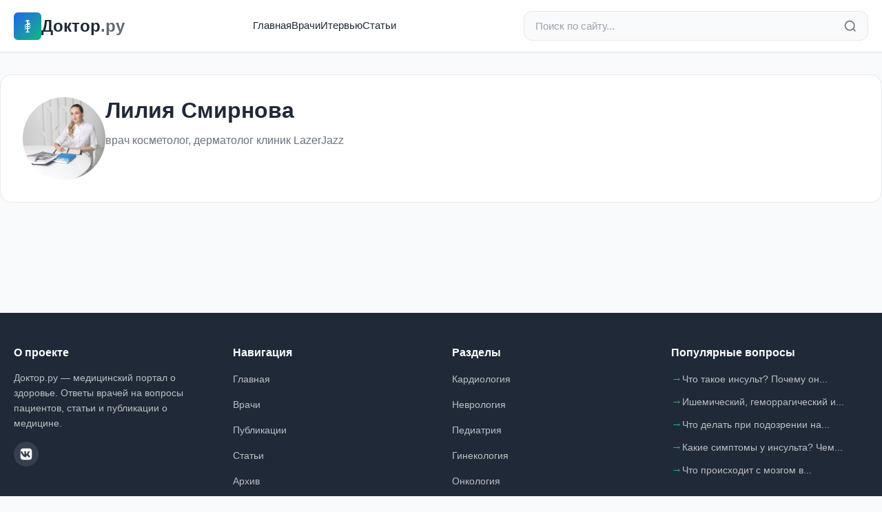

--- FILE ---
content_type: text/html; charset=utf-8
request_url: https://doctor.ru/dossier/22792/
body_size: 10740
content:
<!DOCTYPE html>
<html lang="ru">
<head>
  <meta charset="utf-8">
  <title>Лилия Смирнова - врач косметолог, дерматолог клиник LazerJazz</title>

    <meta name="description" content="врач косметолог, дерматолог клиник LazerJazz">
  
  <meta http-equiv="X-UA-Compatible" content="IE=edge">
  <meta name="viewport" content="width=device-width, initial-scale=1, maximum-scale=5">

    <meta property="og:type" content="article">
  <meta property="og:title" content="Лилия Смирнова - врач косметолог, дерматолог клиник LazerJazz">
  <meta property="og:url" content="https://doctor.ru/dossier/22792/">
  <meta property="og:site_name" content="Doctor.ru">
    <meta property="og:image" content="https://doctor.ru/uploads/guest_pic/2021/10/05/f49981b9a0e60929a76f288c83c0931d.jpg">
    
  <meta name="yandex-verification" content="483babc5d94ee5f2">
  <meta name="verify-admitad" content="360c15ba67">

    <link rel="stylesheet" href="/css/modern.css?v=1">

    <script>
    window.yaContextCb = window.yaContextCb || []
  </script>
  <script src="https://yandex.ru/ads/system/context.js" async></script>
</head>

<body data-value="0">
  
  <!--LiveInternet counter-->
  <script type="text/javascript">
    new Image().src = "//counter.yadro.ru/hit?r" +
      escape(document.referrer) + ((typeof(screen) == "undefined") ? "" :
        ";s" + screen.width + "*" + screen.height + "*" + (screen.colorDepth ?
          screen.colorDepth : screen.pixelDepth)) + ";u" + escape(document.URL) +
      ";h" + escape(document.title.substring(0, 80)) +
      ";" + Math.random();
  </script>
  <!--/LiveInternet-->

  <!-- Yandex.Metrika counter -->
  <script type="text/javascript">
    (function(d, w, c) {
      (w[c] = w[c] || []).push(function() {
        try {
          w.yaCounter42510819 = new Ya.Metrika({
            id: 42510819,
            clickmap: true,
            trackLinks: true,
            accurateTrackBounce: true,
            webvisor: true
          });
        } catch (e) {}
      });
      var n = d.getElementsByTagName("script")[0],
        s = d.createElement("script"),
        f = function() { n.parentNode.insertBefore(s, n); };
      s.type = "text/javascript";
      s.async = true;
      s.src = "https://mc.yandex.ru/metrika/watch.js";
      if (w.opera == "[object Opera]") {
        d.addEventListener("DOMContentLoaded", f, false);
      } else { f(); }
    })(document, window, "yandex_metrika_callbacks");
  </script>
  <noscript>
    <div><img src="https://mc.yandex.ru/watch/42510819" style="position:absolute; left:-9999px;" alt="" /></div>
  </noscript>
  <!-- /Yandex.Metrika counter -->
  

    <header class="header">
    <div class="header-container">
      <div class="header-top">
        <a href="/" class="logo">
          <div class="logo-icon">
            <svg width="24" height="24" viewBox="0 0 24 24" fill="currentColor" style="image-rendering: pixelated; image-rendering: crisp-edges;">
                                          <rect x="11" y="3" width="2" height="18" fill="currentColor"/>

                            <rect x="10" y="3" width="4" height="1" fill="currentColor"/>
              <rect x="9" y="4" width="6" height="1" fill="currentColor"/>

                                          <rect x="13" y="7" width="2" height="2" fill="currentColor"/>
              <rect x="15" y="8" width="1" height="1" fill="currentColor"/>

                            <rect x="9" y="9" width="2" height="1" fill="currentColor"/>
              <rect x="13" y="9" width="2" height="1" fill="currentColor"/>

              <rect x="8" y="10" width="1" height="2" fill="currentColor"/>
              <rect x="15" y="10" width="1" height="2" fill="currentColor"/>

              <rect x="9" y="12" width="2" height="1" fill="currentColor"/>
              <rect x="13" y="12" width="2" height="1" fill="currentColor"/>

              <rect x="8" y="13" width="1" height="2" fill="currentColor"/>
              <rect x="15" y="13" width="1" height="2" fill="currentColor"/>

              <rect x="9" y="15" width="2" height="1" fill="currentColor"/>
              <rect x="13" y="15" width="2" height="1" fill="currentColor"/>

                            <rect x="8" y="16" width="1" height="1" fill="currentColor"/>

                            <rect x="9" y="20" width="6" height="1" fill="currentColor"/>
            </svg>
          </div>
          <span>Доктор<span style="opacity:0.7">.ру</span></span>
        </a>

        <nav class="nav">
          <a href="/">Главная</a>
          <a href="/doctors">Врачи</a>
          <a href="/articles">Итервью</a>
          <a href="/pub">Статьи</a>
        </nav>

        <form action="/search" method="get" class="search-bar">
          <input
            type="search"
            name="search"
            class="search-input"
            placeholder="Поиск по сайту..."
            value=""
          >
          <button type="submit" class="search-btn" aria-label="Найти">
            <svg width="20" height="20" viewBox="0 0 24 24" fill="none" stroke="currentColor" stroke-width="2">
              <circle cx="11" cy="11" r="8"/>
              <path d="m21 21-4.35-4.35"/>
            </svg>
          </button>
        </form>

        <button class="mobile-menu-btn" aria-label="Меню">
          <svg width="24" height="24" viewBox="0 0 24 24" fill="none" stroke="currentColor" stroke-width="2">
            <line x1="3" y1="12" x2="21" y2="12"/>
            <line x1="3" y1="6" x2="21" y2="6"/>
            <line x1="3" y1="18" x2="21" y2="18"/>
          </svg>
        </button>
      </div>

      <div class="mobile-nav" id="mobileNav">
        <ul>
          <li><a href="/">Главная</a></li>
          <li><a href="/doctors">Врачи</a></li>
          <li><a href="/articles">Интервью</a></li>
          <li><a href="/pub">Статьи</a></li>
        </ul>
      </div>
    </div>
  </header>
<div class="container content-wrapper">
    <div class="doctor-profile">
    <div class="doctor-profile-header">
      <div class="doctor-profile-avatar">
                <img src="/uploads/guest_pic/2021/10/05/f49981b9a0e60929a76f288c83c0931d.jpg" alt="Лилия Смирнова">
              </div>
      <div class="doctor-profile-info">
        <h1 class="doctor-profile-name">
                    Лилия Смирнова
                  </h1>
                <div class="doctor-profile-position">
                    врач косметолог, дерматолог клиник LazerJazz        </div>
                      </div>
    </div>
  </div>

    
    </div>

  <footer class="footer">
    <div class="footer-content">
      <div class="footer-grid">
        <div class="footer-section">
          <h3>О проекте</h3>
          <p class="footer-description">
            Доктор.ру — медицинский портал о здоровье. Ответы врачей на вопросы пациентов, статьи и публикации о медицине.
          </p>
          <div class="footer-social">
            <a href="https://vk.com/rudoctor" target="_blank" rel="noopener" aria-label="ВКонтакте">
              <svg width="20" height="20" viewBox="0 0 24 24" fill="currentColor">
                <path d="M15.07 2H8.93C3.33 2 2 3.33 2 8.93v6.14C2 20.67 3.33 22 8.93 22h6.14c5.6 0 6.93-1.33 6.93-6.93V8.93C22 3.33 20.67 2 15.07 2zm3.45 15.44h-1.63c-.69 0-.9-.56-2.15-1.8-1.08-1.05-1.56-1.19-1.83-1.19-.37 0-.48.11-.48.63v1.64c0 .44-.14.7-1.31.7-1.98 0-4.18-1.2-5.73-3.44-2.33-3.28-2.97-5.76-2.97-6.27 0-.27.11-.52.63-.52h1.63c.47 0 .65.21.83.71.95 2.58 2.54 4.84 3.2 4.84.24 0 .36-.11.36-.73v-2.85c-.08-1.37-.81-1.49-.81-1.98 0-.21.18-.43.47-.43h2.56c.39 0 .54.22.54.68v3.86c0 .4.18.54.3.54.24 0 .44-.14.88-.58 1.35-1.52 2.32-3.87 2.32-3.87.13-.27.34-.52.81-.52h1.63c.49 0 .6.25.49.68-.19.94-2.28 4.17-2.28 4.17-.2.33-.28.48 0 .85.21.27.89.87 1.35 1.4.82.94 1.45 1.72 1.62 2.27.17.54-.09.81-.58.81z"/>
              </svg>
            </a>
          </div>
        </div>

        <div class="footer-section">
          <h3>Навигация</h3>
          <ul class="footer-links">
            <li><a href="/">Главная</a></li>
            <li><a href="/doctors">Врачи</a></li>
            <li><a href="/articles">Публикации</a></li>
            <li><a href="/pub">Статьи</a></li>
            <li><a href="/archive">Архив</a></li>
          </ul>
        </div>

        <div class="footer-section">
          <h3>Разделы</h3>
          <ul class="footer-links">
            <li><a href="/cat/18/">Кардиология</a></li>
            <li><a href="/cat/23/">Неврология</a></li>
            <li><a href="/cat/33/">Педиатрия</a></li>
            <li><a href="/cat/13/">Гинекология</a></li>
            <li><a href="/cat/26/">Онкология</a></li>
            <li><a href="/cat/31/">Офтальмология</a></li>
          </ul>
        </div>

                <div class="footer-section">
          <h3>Популярные вопросы</h3>
          <ul class="footer-links popular-questions">
                        <li>
              <a href="/question/10">
                Что такое инсульт? Почему он...
              </a>
            </li>
                        <li>
              <a href="/question/11">
                Ишемический, геморрагический и...
              </a>
            </li>
                        <li>
              <a href="/question/12">
                Что делать при подозрении на...
              </a>
            </li>
                        <li>
              <a href="/question/13">
                Какие симптомы у инсульта? Чем...
              </a>
            </li>
                        <li>
              <a href="/question/14">
                Что происходит с мозгом в...
              </a>
            </li>
                      </ul>
        </div>
              </div>

      <div class="footer-bottom">
        <div class="footer-copyright">
          &copy; 2026 doctor.ru — Все права защищены
          <br>
          <a href="mailto:admin@doctor.ru" style="color: rgba(255, 255, 255, 0.7);">admin@doctor.ru</a>
        </div>
        <div class="footer-age">18+</div>
      </div>
    </div>
  </footer>

    <script src="/js/app.js?v=1" defer></script>
</body>
</html>